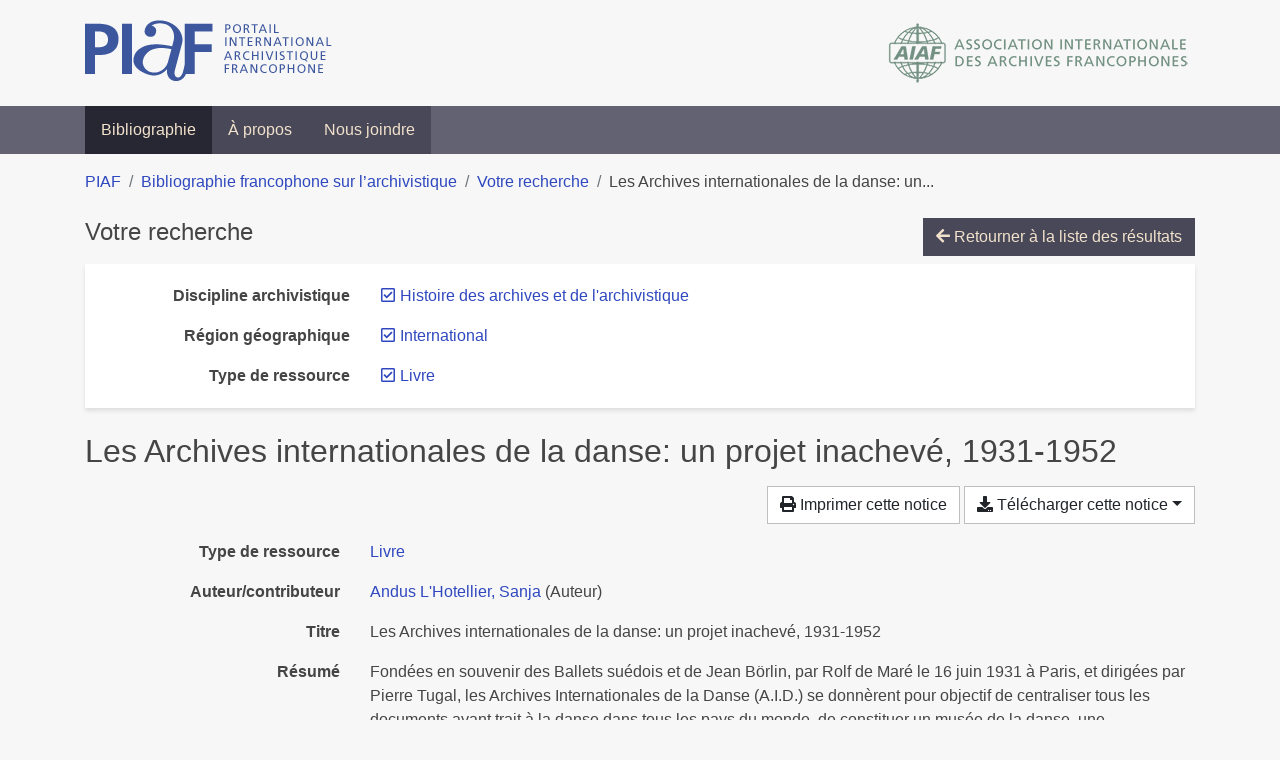

--- FILE ---
content_type: text/html; charset=utf-8
request_url: https://bibliopiaf.ebsi.umontreal.ca/bibliographie/?type=book&discipline-archivistique=V9B4P96U&region-geographique=2UW56HJ7&page=1&page-len=1&sort=author_asc
body_size: 6478
content:

<!doctype html>
<html lang="fr" class="no-js">
        <head >
                <meta charset="utf-8"> 
                <meta http-equiv="X-UA-Compatible" content="IE=edge">
    <meta name="viewport" content="width=device-width, initial-scale=1, shrink-to-fit=no">
    <meta name="generator" content="Kerko">
    <link rel="canonical" title="Les Archives internationales de la danse: un projet inachevé, 1931-1952" href="https://bibliopiaf.ebsi.umontreal.ca/bibliographie/KH2PXHT5">
            <link rel="alternate" title="RIS" type="application/x-research-info-systems" href="/bibliographie/KH2PXHT5/export/ris">
            <link rel="alternate" title="BibTeX" type="application/x-bibtex" href="/bibliographie/KH2PXHT5/export/bibtex">
        <meta name="citation_title" content="Les Archives internationales de la danse: un projet inachevé, 1931-1952">
        <meta name="citation_publication_date" content="2012">
        <meta name="citation_date" content="2012">
        <meta name="citation_year" content="2012">
        <meta name="citation_author" content="Andus L&#39;Hotellier, Sanja">
        <meta name="citation_publisher" content="Ressouvenances">
        <meta name="citation_isbn" content="978-2-84505-130-0">
    <meta name="robots" content="noindex">
            <title>Les Archives internationales de la danse: un projet inachevé, 1931-1952 | Bibliographie francophone sur l’archivistique</title>
    <link rel="stylesheet" href="/static/styles/main.css">

        <link rel="stylesheet" href="https://use.fontawesome.com/releases/v5.8.2/css/solid.css" integrity="sha384-ioUrHig76ITq4aEJ67dHzTvqjsAP/7IzgwE7lgJcg2r7BRNGYSK0LwSmROzYtgzs" crossorigin="anonymous">
        <link rel="stylesheet" href="https://use.fontawesome.com/releases/v5.8.2/css/regular.css" integrity="sha384-hCIN6p9+1T+YkCd3wWjB5yufpReULIPQ21XA/ncf3oZ631q2HEhdC7JgKqbk//4+" crossorigin="anonymous">
        <link rel="stylesheet" href="https://use.fontawesome.com/releases/v5.8.2/css/fontawesome.css" integrity="sha384-sri+NftO+0hcisDKgr287Y/1LVnInHJ1l+XC7+FOabmTTIK0HnE2ID+xxvJ21c5J" crossorigin="anonymous">
        <link rel="stylesheet" href="/bibliographie/static/kerko/css/styles.css?20230626"><script>
                    var re = new RegExp('(^|\\s)no-js(\\s|$)');
                    document.documentElement.className = document.documentElement.className.replace(re, '$1js$2');
                </script>
                    <!-- Global site tag (gtag.js) - Google Analytics -->
                    <script async src="https://www.googletagmanager.com/gtag/js?id=G-JFFPFP0YCG"></script>
                    <script>
                        window.dataLayer = window.dataLayer || [];
                        function gtag(){dataLayer.push(arguments);}
                        gtag('js', new Date());
                        gtag('config', 'G-JFFPFP0YCG');
                    </script>
    <link rel="icon" href="/static/images/favicon.ico">

        </head>
        <body >
        <header >
    <div class="container d-print-none">
        <div class="header-piaf d-flex flex-column flex-md-row justify-content-between">
            <a href="https://www.piaf-archives.org/" title="Portail international archivistique francophone">
                <img src="/static/images/logo-piaf.png" width="247" height="61" alt="Logo PIAF">
            </a>
            <a class="d-none d-md-block" href="https://www.piaf-archives.org/AIAF/association-internationale-des-archives-francophones"  title="Association internationale des archives francophones (AIAF)">
                <img src="/static/images/logo-aiaf-ff.png" width="313" height="66" alt="Logo Association internationale des archives francophones (AIAF)">
            </a>
        </div>
    </div>
    <nav class="navbar navbar-expand-md navbar-dark bg-dark d-print-none">
        <div class="container">
                <button class="navbar-toggler" type="button" data-toggle="collapse" data-target="#navbar-content" aria-controls="navbar-content" aria-expanded="false" aria-label="Basculer la navigation">
                    <span class="navbar-toggler-text">Menu</span><span class="navbar-toggler-icon"></span>
                </button>
                <div id="navbar-content" class="collapse navbar-collapse">
                    <ul class="navbar-nav justify-content-start">
    <li class="nav-item active">
        <a class="nav-link" href="/bibliographie/" >Bibliographie</a>
    </li>

    <li class="nav-item ">
        <a class="nav-link" href="/bibliographie/a-propos" >À propos</a>
    </li>

    <li class="nav-item ">
        <a class="nav-link" href="/bibliographie/nous-joindre" >Nous joindre</a>
    </li>

                    </ul>
                </div>
        </div>
    </nav>

        </header>
        <main class="container">
        
            <div class="row">
                <nav class="col d-print-none" aria-label="Fil d'Ariane">
                    <ol class="breadcrumb">
                        
            <li class="breadcrumb-item">
                <a href="https://www.piaf-archives.org/" >PIAF</a>
            </li>
            <li class="breadcrumb-item">
                <a href="/bibliographie/" >Bibliographie francophone sur l’archivistique</a>
            </li>
            <li class="breadcrumb-item">
                <a href="/bibliographie/?type=book&discipline-archivistique=V9B4P96U&region-geographique=2UW56HJ7&sort=author_asc&page=1" >Votre recherche</a>
            </li>
            <li class="breadcrumb-item active" aria-current="page">Les Archives internationales de la danse: un...</li>
                    </ol>
                </nav>
            </div>
                <div class="row">
                        <div class="col-12 ">
    <div class="mt-2 row">
        <h1 class="h4 col-auto mr-auto pr-1 d-inline d-print-none">Votre recherche</h1>
            <div class="col-auto ml-auto mb-2 pl-1 text-right d-print-none">
                <a class="btn btn-primary" href="/bibliographie/?type=book&discipline-archivistique=V9B4P96U&region-geographique=2UW56HJ7&sort=author_asc&page=1">
                    <span class="fas fa-arrow-left" aria-hidden="true"></span> Retourner à la liste des résultats
                </a>
            </div>
    </div>
            <div class="card breadbox mb-4 d-print-none">
                <div class="card-body">
            
        <div class="row">
            <div class="col-md-4 col-xl-3 font-weight-bold break-word text-md-right text-print-left">
                Discipline archivistique
            </div>
            <div class="col-md-8 col-xl-9">
        <ul class="list-unstyled mb-0"><li class="position-relative" style="margin-left:20px;"><a class="no-decorate" href="/bibliographie/?type=book&region-geographique=2UW56HJ7&sort=author_asc" title="Retirer le filtre 'Histoire des archives et de l&#39;archivistique'" aria-label="Retirer le filtre 'Histoire des archives et de l&#39;archivistique'" rel="nofollow"><span class="far fa-check-square position-absolute" aria-hidden="true" style="margin-left:1px;top:-1px;left:-20px;line-height:1.5;"></span>
                    <span class="facet-item-label parent-decorate">Histoire des archives et de l&#39;archivistique</span></a>
            
        </li>
        </ul>
            </div>
        </div>
            
            
            
            
            
            
            
        <div class="row">
            <div class="col-md-4 col-xl-3 font-weight-bold break-word text-md-right text-print-left">
                Région géographique
            </div>
            <div class="col-md-8 col-xl-9">
        <ul class="list-unstyled mb-0"><li class="position-relative" style="margin-left:20px;"><a class="no-decorate" href="/bibliographie/?type=book&discipline-archivistique=V9B4P96U&sort=author_asc" title="Retirer le filtre 'International'" aria-label="Retirer le filtre 'International'" rel="nofollow"><span class="far fa-check-square position-absolute" aria-hidden="true" style="margin-left:1px;top:-1px;left:-20px;line-height:1.5;"></span>
                    <span class="facet-item-label parent-decorate">International</span></a>
            
        </li>
        </ul>
            </div>
        </div>
            
            
            
        <div class="row">
            <div class="col-md-4 col-xl-3 font-weight-bold break-word text-md-right text-print-left">
                Type de ressource
            </div>
            <div class="col-md-8 col-xl-9">
        <ul class="list-unstyled mb-0"><li class="position-relative" style="margin-left:20px;"><a class="no-decorate" href="/bibliographie/?discipline-archivistique=V9B4P96U&region-geographique=2UW56HJ7&sort=author_asc" title="Retirer le filtre 'Livre'" aria-label="Retirer le filtre 'Livre'" rel="nofollow"><span class="far fa-check-square position-absolute" aria-hidden="true" style="margin-left:1px;top:-1px;left:-20px;line-height:1.5;"></span>
                    <span class="facet-item-label parent-decorate">Livre</span></a>
            
        </li>
        </ul>
            </div>
        </div>
            
            
            
                </div>
            </div>
        <h2 class="my-3 clearfix">
Les Archives internationales de la danse: un projet inachevé, 1931-1952</h2>
    <div class="mt-2 mb-4 item-content">
                    <div class="row my-2">
                        <div class="col-auto ml-auto text-right">
                                <div class="d-none d-md-inline-block d-print-none mb-2">
                                    <button id="print-link" class="btn btn-light" type="button">
                                        <span class="fas fa-print" aria-hidden="true"></span> Imprimer cette notice
                                    </button>
                                </div>
                                <div class="d-inline-block d-print-none mb-2">
                                    <div class="dropdown">
                                        <button class="btn btn-light dropdown-toggle" type="button" id="download-options" data-toggle="dropdown" aria-haspopup="true" aria-expanded="false">
                                            <span class="fas fa-download" aria-hidden="true"></span> Télécharger cette notice</button>
                                        <div class="dropdown-menu dropdown-menu-right dropdown-width-300" aria-labelledby="download-options">
                                                <a class="dropdown-item" href="/bibliographie/KH2PXHT5/export/ris" rel="alternate" type="application/x-research-info-systems" title="Télécharger au format RIS" aria-label="Télécharger au format RIS">RIS</a>
                                                <p class="px-4 text-muted">Format recommandé pour la plupart des logiciels de gestion de références bibliographiques</p>
                                                <a class="dropdown-item" href="/bibliographie/KH2PXHT5/export/bibtex" rel="alternate" type="application/x-bibtex" title="Télécharger au format BibTeX" aria-label="Télécharger au format BibTeX">BibTeX</a>
                                                <p class="px-4 text-muted">Format recommandé pour les logiciels spécialement conçus pour BibTeX</p>
                                        </div>
                                    </div>
                                </div>
                        </div>
                    </div>
        <div class="row mb-3 ">
            <div class="col-md-4 col-lg-3 font-weight-bold break-word text-md-right text-print-left">Type de ressource</div>
            <div class="col-md-8 col-lg-9 break-word ">
        <div class="list-no-bullets"><div class="position-relative"><a class="no-decorate" href="/bibliographie/?type=book" title="Chercher le type de ressource 'Livre'" aria-label="Chercher le type de ressource 'Livre'" rel="nofollow">
                    <span class="facet-item-label parent-decorate">Livre</span></a>
            
        </div>
        </div></div>
        </div>
                <div class="row mb-3">
                    <div class="col-md-4 col-lg-3 font-weight-bold break-word text-md-right text-print-left">Auteur/contributeur</div>
                    <div class="col-md-8 col-lg-9 break-word">
                        <ul class="list-unstyled mb-0">
                                <li><a href="/bibliographie/?creator=%22Andus+L'Hotellier,+Sanja%22" title="Chercher 'Andus L&#39;Hotellier, Sanja'" aria-label="Chercher 'Andus L&#39;Hotellier, Sanja'">Andus L&#39;Hotellier, Sanja</a>
                                        (Auteur)
                                </li>
                        </ul>
                    </div>
                </div>
        <div class="row mb-3 ">
            <div class="col-md-4 col-lg-3 font-weight-bold break-word text-md-right text-print-left">Titre</div>
            <div class="col-md-8 col-lg-9 break-word ">Les Archives internationales de la danse: un projet inachevé, 1931-1952</div>
        </div>
        <div class="row mb-3 ">
            <div class="col-md-4 col-lg-3 font-weight-bold break-word text-md-right text-print-left">Résumé</div>
            <div class="col-md-8 col-lg-9 break-word pre-line">Fondées en souvenir des Ballets suédois et de Jean Börlin, par Rolf de Maré le 16 juin 1931 à Paris, et dirigées par Pierre Tugal, les Archives Internationales de la Danse (A.I.D.) se donnèrent pour objectif de centraliser tous les documents ayant trait à la danse dans tous les pays du monde, de constituer un musée de la danse, une bibliothèque, un office de documentation et de renseignements, un service d’archives, un département sociologique et ethnographique, une salle de conférences et de démonstrations ainsi qu’une salle d’expositions.

L’objet de cet ouvrage est de reconstituer l’histoire de la Fondation et de proposer une analyse de ses principaux chantiers : les différents concours entre 1932 et 1947, le projet muséal ainsi que la conception du projet scientifique, en prenant, comme point de départ méthodologique, une enquête auprès des témoins de l’époque – les artistes chorégraphiques. Le retour sur les différents concours qu’organiseront sur quinze ans les A.I.D. permet de montrer comment s’est imposée, auprès d’un public que les A.I.D. entendent fédérer, la figure de Kurt Jooss au dépend de celle de Jean Börlin, dont la fondation entendait précisément entretenir le souvenir.

L’analyse du projet scientifique porté par les A.I.D. fait l’objet de la troisième partie de cet ouvrage, dans laquelle est abordée la notion du terrain que constitue le voyage exploratoire aux Indes néerlandaises en 1938. Apparaissent alors nettement les limites de leur méthodologie scientifique, réponse de la fondation à ce qui est perçu comme l’absence d’un corpus intellectuel propre à la danse.

L’auteure : danseuse de formation, Sanja Andus L’Hotellier est historienne de la danse. Docteure de l’Université Paris VIII-Vincennes Saint-Denis, elle a collaboré à différentes missions de recherche notamment auprès du Musée de la danse de Stockholm, du Mas de la danse, de l’IMEC et du Centre National de la Danse. Elle est actuellement chercheuse invitée au Département d’Histoire de Columbia University de New York.

Ce livre propose, révisé pour la présente publication, un historique des A.I.D. dont l’auteure a présenté une thèse. Il comporte des documents icnographiques noir et blanc, et l’ensemble des Entretiens avec des artistes – danseurs et danseuses, chorégraphes – ayant participé à cette Fondation: Françoise Adret, Birgit Boman, Ivo Cramér, Geneviève Demachy-Berthéas, Dominique Dupuy, Françoise Dupuy, Bengt Häger, Maryelle Krempff, Pino Mlakar, Janine Solane, Maria Strömberg, Sonja Sundberg.</div>
        </div>
        <div class="row mb-3 ">
            <div class="col-md-4 col-lg-3 font-weight-bold break-word text-md-right text-print-left">Collection</div>
            <div class="col-md-8 col-lg-9 break-word ">Pas à pas</div>
        </div>
        <div class="row mb-3 ">
            <div class="col-md-4 col-lg-3 font-weight-bold break-word text-md-right text-print-left">Date</div>
            <div class="col-md-8 col-lg-9 break-word ">2012</div>
        </div>
        <div class="row mb-3 ">
            <div class="col-md-4 col-lg-3 font-weight-bold break-word text-md-right text-print-left">Maison d’édition</div>
            <div class="col-md-8 col-lg-9 break-word ">Ressouvenances</div>
        </div>
        <div class="row mb-3 ">
            <div class="col-md-4 col-lg-3 font-weight-bold break-word text-md-right text-print-left">Lieu</div>
            <div class="col-md-8 col-lg-9 break-word ">Coeuvres-et-Valsery</div>
        </div>
        <div class="row mb-3 ">
            <div class="col-md-4 col-lg-3 font-weight-bold break-word text-md-right text-print-left">Nb de pages</div>
            <div class="col-md-8 col-lg-9 break-word ">369</div>
        </div>
        <div class="row mb-3 ">
            <div class="col-md-4 col-lg-3 font-weight-bold break-word text-md-right text-print-left">ISBN</div>
            <div class="col-md-8 col-lg-9 break-word ">978-2-84505-130-0</div>
        </div>
        <div class="row mb-3 ">
            <div class="col-md-4 col-lg-3 font-weight-bold break-word text-md-right text-print-left">Catalogue de bibl.</div>
            <div class="col-md-8 col-lg-9 break-word ">Open WorldCat</div>
        </div>
        <div class="row mb-3 ">
            <div class="col-md-4 col-lg-3 font-weight-bold break-word text-md-right text-print-left">Référence</div>
            <div class="col-md-8 col-lg-9 break-word "><div class="card"><div class="card-body"><div class="csl-bib-body" style="line-height: 1.35; ">
  <div class="csl-entry">ANDUS L&#x2019;HOTELLIER, Sanja. <i>Les Archives internationales de la danse: un projet inachev&#xE9;, 1931-1952</i>. Coeuvres-et-Valsery&#x202F;: Ressouvenances, 2012. Pas &#xE0; pas. ISBN&#xA0;978-2-84505-130-0</div>
</div></div></div></div>
        </div>
                    
        <div class="row mb-3">
            <div class="col-md-4 col-lg-3 font-weight-bold break-word text-md-right text-print-left">
                Discipline archivistique
            </div>
            <div class="col-md-8 col-lg-9 break-word">
        <ul class="list-unstyled mb-0"><li><a class="no-decorate" href="/bibliographie/?discipline-archivistique=V9B4P96U" title="Chercher avec le filtre 'Histoire des archives et de l&#39;archivistique'" aria-label="Chercher avec le filtre 'Histoire des archives et de l&#39;archivistique'" rel="nofollow">
                    <span class="facet-item-label parent-decorate">Histoire des archives et de l&#39;archivistique</span></a>
            
        </li><li><a class="no-decorate" href="/bibliographie/?discipline-archivistique=IQCEVJTL" title="Chercher avec le filtre 'Recherche en archivistique'" aria-label="Chercher avec le filtre 'Recherche en archivistique'" rel="nofollow">
                    <span class="facet-item-label parent-decorate">Recherche en archivistique</span></a>
            
                
        <ul class="list-no-bullets"><li><a class="no-decorate" href="/bibliographie/?discipline-archivistique=IQCEVJTL.7V2W5LUR" title="Chercher avec le filtre 'Travaux de recherche'" aria-label="Chercher avec le filtre 'Travaux de recherche'" rel="nofollow">
                    <span class="facet-item-label parent-decorate">Travaux de recherche</span></a>
            
        </li>
        </ul>
        </li>
        </ul>
            </div>
        </div>
                    
        <div class="row mb-3">
            <div class="col-md-4 col-lg-3 font-weight-bold break-word text-md-right text-print-left">
                Pratique et traitement archivistique
            </div>
            <div class="col-md-8 col-lg-9 break-word">
        <ul class="list-unstyled mb-0"><li><a class="no-decorate" href="/bibliographie/?pratique-et-traitement-archivistique=NAS8JS8I" title="Chercher avec le filtre 'Gestion d&#39;un service d&#39;archives'" aria-label="Chercher avec le filtre 'Gestion d&#39;un service d&#39;archives'" rel="nofollow">
                    <span class="facet-item-label parent-decorate">Gestion d&#39;un service d&#39;archives</span></a>
            
        </li>
        </ul>
            </div>
        </div>
                    
        <div class="row mb-3">
            <div class="col-md-4 col-lg-3 font-weight-bold break-word text-md-right text-print-left">
                Type d’institution
            </div>
            <div class="col-md-8 col-lg-9 break-word">
        <ul class="list-unstyled mb-0"><li><a class="no-decorate" href="/bibliographie/?type-d-institution=U9YEGH9E" title="Chercher avec le filtre 'Arts'" aria-label="Chercher avec le filtre 'Arts'" rel="nofollow">
                    <span class="facet-item-label parent-decorate">Arts</span></a>
            
        </li>
        </ul>
            </div>
        </div>
                    
        <div class="row mb-3">
            <div class="col-md-4 col-lg-3 font-weight-bold break-word text-md-right text-print-left">
                Région géographique
            </div>
            <div class="col-md-8 col-lg-9 break-word">
        <ul class="list-unstyled mb-0"><li><a class="no-decorate" href="/bibliographie/?region-geographique=2UW56HJ7" title="Chercher avec le filtre 'International'" aria-label="Chercher avec le filtre 'International'" rel="nofollow">
                    <span class="facet-item-label parent-decorate">International</span></a>
            
        </li>
        </ul>
            </div>
        </div>
                    
        <div class="row mb-3">
            <div class="col-md-4 col-lg-3 font-weight-bold break-word text-md-right text-print-left">
                Période
            </div>
            <div class="col-md-8 col-lg-9 break-word">
        <ul class="list-unstyled mb-0"><li><a class="no-decorate" href="/bibliographie/?periode=9GAHIEYK" title="Chercher avec le filtre '20e siècle'" aria-label="Chercher avec le filtre '20e siècle'" rel="nofollow">
                    <span class="facet-item-label parent-decorate">20e siècle</span></a>
            
        </li>
        </ul>
            </div>
        </div>
        <div class="row mb-3 ">
            <div class="col-md-4 col-lg-3 font-weight-bold break-word text-md-right text-print-left">Lien vers cette notice</div>
            <div class="col-md-8 col-lg-9 break-word "><a rel="bookmark" title="Lien permanent vers cette notice bibliographique" href="https://bibliopiaf.ebsi.umontreal.ca/bibliographie/KH2PXHT5">https://bibliopiaf.ebsi.umontreal.ca/bibliographie/KH2PXHT5</a></div>
        </div>
    </div><span class='Z3988' title='url_ver=Z39.88-2004&amp;ctx_ver=Z39.88-2004&amp;rfr_id=info%3Asid%2Fzotero.org%3A2&amp;rft_id=urn%3Aisbn%3A978-2-84505-130-0&amp;rft_val_fmt=info%3Aofi%2Ffmt%3Akev%3Amtx%3Abook&amp;rft.genre=book&amp;rft.btitle=Les%20Archives%20internationales%20de%20la%20danse%3A%20un%20projet%20inachev%C3%A9%2C%201931-1952&amp;rft.place=Coeuvres-et-Valsery&amp;rft.publisher=Ressouvenances&amp;rft.series=Pas%20%C3%A0%20pas&amp;rft.aufirst=Sanja&amp;rft.aulast=Andus%20L&apos;Hotellier&amp;rft.au=Sanja%20Andus%20L&apos;Hotellier&amp;rft.date=2012&amp;rft.tpages=369&amp;rft.isbn=978-2-84505-130-0'></span>

                        </div>
                </div>
        </main>
    <footer class="footer-piaf">
        <div class="text-center pt-3 pb-2">
            <a class="footer-piaf__link" href="https://www.piaf-archives.org/" title="Portail international archivistique francophone">PIAF</a> &bullet; <a class="footer-piaf__link" href="/bibliographie/">Bibliographie francophone sur l’archivistique</a>
        </div>
        <div class="text-center py-3 d-print-none">
            <a href="https://www.piaf-archives.org/AIAF/association-internationale-des-archives-francophones"  title="Association internationale des archives francophones (AIAF)">
                <img class="d-inline my-4 mx-4" src="/static/images/logo-aiaf-d.png" width="294" height="110" alt="Logo Association internationale des archives francophones (AIAF)">
            </a>
            <a href="https://ebsi.umontreal.ca/" target="_blank" rel="noopener" title="École de bibliothéconomie et des sciences de l’information (EBSI)">
                <img class="d-inline my-4 mx-4" src="/static/images/logo-ebsi-b.png" width="263" height="100" alt="Logo École de bibliothéconomie et des sciences de l’information (EBSI)">
            </a>
        </div>
    </footer>

    
    <script type="text/javascript" src="/static/scripts/main.js"></script>

        <script src="/bibliographie/static/kerko/js/item.js?202008101934"></script>
            <script src="/bibliographie/static/kerko/js/print.js"></script>
        <script>
            history.replaceState({}, "", "/bibliographie/?type=book&discipline-archivistique=V9B4P96U&region-geographique=2UW56HJ7&page=1&page-len=1&sort=author_asc&id=KH2PXHT5");
        </script>
        </body>
</html>